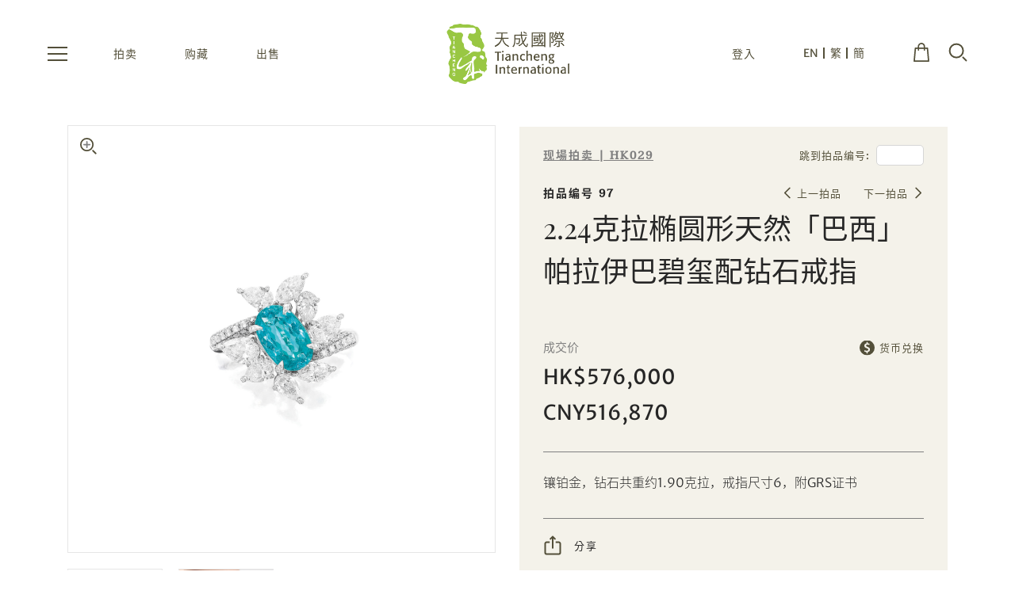

--- FILE ---
content_type: text/html; charset=UTF-8
request_url: https://www.tianchengauction.com/sc/auction/HK029/lot/97?currency=cny
body_size: 13617
content:
<!DOCTYPE html>
<html lang="sc">
    <head>
        <meta charset="utf-8">
        <meta http-equiv="X-UA-Compatible" content="IE=edge">
        <meta name="viewport" content="width=device-width, initial-scale=1">
        <title>天成国际拍卖有限公司</title>
        <meta name="language" content="sc">
        <meta name="copyright" content="版权公告 天成国际拍卖有限公司。版权所有。">
        <meta name="author" content="天成国际拍卖有限公司">
        
        <meta name="robots" content="index, follow">

                                                    <meta name="title" content="2.24克拉椭圆形天然「巴西」帕拉伊巴碧玺配钻石戒指">
                                        <meta name="keywords" content="天成, 天成国际, 拍卖, 展览, 预展, 艺术, 竞投, 竞拍, 书画, 水墨, 近现代艺术, 当代艺术, 收藏, 珠宝, 翡翠, 鑽石, 宝石, 春拍, 秋拍, 藏品, 拍品, 委托, 徵集, 图录, 专家, 购物, 蓝宝石, 刚玉,  红宝石, 绿宝石, 祖母绿, 白玉, 网上拍卖图录, 估价, 拍卖结果, 拍卖成绩, 成交结果">

        

                                        
<meta property="og:title" content="2.24克拉椭圆形天然「巴西」帕拉伊巴碧玺配钻石戒指">
<meta property="og:description" content="天成国际拍卖有限公司是一间以香港为总部的国际拍卖公司，由资深拍&gt;卖业团队组成，凭藉专业及创新精神，致力为亚洲拍卖业开拓新方向。
">
<meta property="og:type" content="article">
<meta property="og:url" content="https://www.tianchengauction.com/sc/auction/HK029/lot/97?currency=cny">
<meta property="og:site_name" content="天成国际拍卖有限公司">
<meta property="og:image" content="https://www.tianchengauction.com/upload/lot/images-hk029-97-1.jpg">
        <link rel="icon" type="image/vnd.microsoft.icon" href="https://www.tianchengauction.com/favicon.ico">
        <link rel="shortcut icon" type="image/vnd.microsoft.icon" href="https://www.tianchengauction.com/favicon.ico">
        


        <link href="/vendor/fontawesome-free/css/all.min.css?v4" rel="stylesheet" type="text/css">
                <link href="/vendor/bootstrap/css/bootstrap.min.css?v4" rel="stylesheet" type="text/css">
        <link href="/css/web/ui.min.css?v4" rel="stylesheet" type="text/css">
        
        <link rel="stylesheet" type="text/css" href="/vendor/swiper/swiper.min.css?v4">
<link rel="stylesheet" type="text/css" href="/vendor/jquery/jquery-ui.css?v4">


                    <script async src="https://www.googletagmanager.com/gtag/js?id=UA-185964957-1"></script>
            <script>
                window.dataLayer = window.dataLayer || [];
                function gtag(){dataLayer.push(arguments);}
                gtag('js', new Date());
                gtag('config', 'UA-185964957-1');
            </script>
            </head>

    <body class="sc lot-detail" >
        
        
<header class="style1">
    <div class="left-col">
        <a href="javascript:void(0)" class="responsive-menu-btn">
            <span></span>
            <span></span>
            <span></span>
        </a>
        <div class="menu-item-container">
            <div class="menu-item dropdown">
                <a href="/sc/auction/upcoming"
                   class="dropbtn">拍卖</a>
                <div class="dropdown-content">
                    <a href="/sc/auction/upcoming">即将举行的拍卖</a>
                    <a href="/sc/auction/result">拍卖结果</a>
                </div>
            </div>
            <div class="menu-item"><a href="/sc/exhibition">购藏 </a></div>
            <div class="menu-item"><a href="/sc/sell">出售</a></div>
        </div>
    </div>
    <div class="logo-container"><a href="/sc/"></a></div>
    <div class="right-col">
        <div class="menu-item-container">
                            <div class="menu-item"><a href="javascript:void(0);"
                                          class="login-a">登入</a></div>
                    </div>
        <div class="language-container">
            <a href="/en/auction/HK029/lot/97?currency=cny">EN</a>
            <a href="/tc/auction/HK029/lot/97?currency=cny">繁</a>
            <a href="/sc/auction/HK029/lot/97?currency=cny">簡</a>
        </div>

                    <a href="javascript:callLoginFromSideMenu();">
                <div class="user-container"></div>
            </a>
                <a href="/sc/member/my-cart">
            <div class="cart-btn-container">
                <div class="cart-btn">
                                    </div>
                <div class="cart-bottom-arrow"></div>
            </div>
        </a>

        <a>
            <div class="search-container"></div>
        </a>
    </div>
</header>

<div class="toggle-layer"></div>

<div class="side-menu">
    <div class="close-btn"></div>
    <div class="menu-container">
        <div class="group-container">
            <a href="/sc/auction/upcoming">
                <div class="responsive-menu-item">即将举行的拍卖</div>
            </a>
            <a href="/sc/auction/result">
                <div class="responsive-menu-item">拍卖结果</div>
            </a>
             <a href="/sc/exhibition"><div class="responsive-menu-item">购藏 </div></a>
                                    <a href="/sc/sell">
                <div class="responsive-menu-item">出售</div>
            </a>
        </div>
        <div class="seperator"></div>

        <div class="group-container small">
            <a href="javascript:void(0);">
                <div class="responsive-menu-item small sub-root">买卖须知</div>
            </a>
            <div class="sub-menu-container">
                <a href="/sc/how-to-buy">
                    <div class="responsive-menu-item sub-menu">参与竞投</div>
                </a>
                <a href="/sc/how-to-sell">
                    <div class="responsive-menu-item sub-menu">拍卖委托</div>
                </a>
            </div>
            <a href="javascript:void(0);">
                <div class="responsive-menu-item small sub-root">拍卖部门</div>
            </a>
            <div class="sub-menu-container">
                <a href="/sc/jewellery-and-jadeite">
                    <div class="responsive-menu-item sub-menu">珠宝及翡翠</div>
                </a>
                <a href="/sc/modern-and-contemporary-art">
                    <div class="responsive-menu-item sub-menu">现代及当代艺术</div>
                </a>
            </div>
            <a href="javascript:void(0);">
                <div class="responsive-menu-item small sub-root">关于我们</div>
            </a>
            <div class="sub-menu-container">
                <a href="/sc/news">
                    <div class="responsive-menu-item sub-menu">最新动向</div>
                </a>
                <a href="/sc/about-tiancheng">
                    <div class="responsive-menu-item sub-menu">关于天成</div>
                </a>
                <a href="/sc/event">
                    <div class="responsive-menu-item sub-menu">过往活动</div>
                </a>
                <a href="/sc/press-release">
                    <div class="responsive-menu-item sub-menu">新闻稿</div>
                </a>
                <a href="/sc/contact">
                    <div class="responsive-menu-item sub-menu">联络我们</div>
                </a>

            </div>
        </div>

        <div class="seperator"></div>

        <div class="group-container small">
                            <a href="javascript:callLoginFromSideMenu();">
                    <div class="responsive-menu-item small">登入</div>
                </a>
                    </div>

        <div class="language-container">
            <a href="/en/auction/HK029/lot/97?currency=cny">EN</a>
            <a href="/tc/auction/HK029/lot/97?currency=cny">繁</a>
            <a href="/sc/auction/HK029/lot/97?currency=cny">簡</a>
        </div>

        <div class="social-media-container">
                                                <div class="facebook"><a href="https://www.facebook.com/tianchenginternational" target="_blank"></a></div>
                                                    <div class="instagram"><a href="https://www.instagram.com/tianchengintl/" target="_blank"></a></div>
                                                                    <div class="weibo"><a href="https://www.weibo.com/tianchengintl" target="_blank"></a></div>
                                    </div>

    </div>
</div>


<div class="search-div">
    <div class="search-close"></div>
    <div class="search-header">
        <form method="get" action="/sc/search/upcoming-lots">
            <div class="logo-container"></div>
            <div class="search-textbox-container">
                <div class="search-wrapper">
                    <div class="search-textbox">
                        <input class="" type="text" id="search" placeholder="搜寻" name="q">
                    </div>

                    <div class="d-none">
                        <input type="hidden" name="_csrf_token" value="Y0LZ1DZtkKDtpEOXfNgxL160wpcB0qtWsxMQhXO5JaE" >
                    </div>
                    <div class="search-btn-container">
                        <button class="search-btn" type="submit"></button>
                    </div>
                </div>
            </div>
        </form>
    </div>
</div><div class="share-div">
    <div class="close-btn"></div>
    <div class="title">分享到社交媒体</div>
    <div class="row">
        <div class="col-md-6 facebook-col">
            <a href="javascript:$('.at-svc-facebook .at4-visually-hidden').click();">分享到Facebook</a>
        </div>
        <div class="col-md-6 wechat-col">
            <a href="javascript:$('.at-svc-wechat .at4-visually-hidden').click();">分享到WeChat</a>
        </div>
        <div class="col-md-6 whatsapp-col">
            <a href="javascript:$('.at-svc-whatsapp .at4-visually-hidden').click();">分享到WhatsApp</a>
        </div>
        <div class="col-md-6 line-col">
            <a href="javascript:$('.at-svc-lineme .at4-visually-hidden').click();">分享到Line</a>
        </div>
        <div class="col-md-6 email-col">
                        <a href="javascript:(function()%7BSendLinkByMail()%3B%7D)()%3B">
                分享到Email
            </a>
        </div>
        <div class="col-md-6 copy-col">
            <a href="javascript:copyUrl();">複製网址</a>
        </div>
    </div>
</div>
<script>
    function SendLinkByMail() {
        var body = "";
        body += window.location.href;
        var uri = "mailto:?";
        uri += "subject=";
        uri += shareSubject;
        uri += "&body=";
        uri += encodeURIComponent(body);
        window.open(uri);
    }
</script>



    <div class="login-div">
    <div class="close-btn"></div>
    <div class="title">登入您的帐户</div>
    <form id="form-login" name="form" method="post" action="/sc/member/login">
                <div class="form-group">
            <input type="email" class="form-control" id="login_username" placeholder="电邮地址" name="username" value="" required>
        </div>
        <div class="form-group">
            <input type="password" class="form-control" id="login_password" placeholder="密码" name="password" required>
        </div>
        <div class="d-none">
            <input type="hidden" name="_csrf_token" value="KVLW3FJLX9YWSpPoe6jGC8JoO-aBrexuDEqZ8oYrqTM" >
            <input type="hidden" name="_target_path" id="_target_path" value="" >
        </div>
        <div class="forgot-pw-container"><a class="forgot-pw">忘记密码?</a></div>
                <button type="submit" class="btn zeus login-form-submit">登入</button>
        <a href="#" class="btn login-form-register transparent-mineshaft">建立帐户</a>
    </form>
</div>

    <div class="forgot-password-div">
    <div class="close-btn"></div>
    <div class="title">忘记密码</div>
    <form id="form-forgotpassword" name="form" method="post" action="/sc/member/forgot-password">
        <div class="form-group">
            <input type="email" class="form-control" id="forgot_username" placeholder="电邮地址" name="username" value="" required>
        </div>
        <div class="d-none">
            <input type="hidden" name="_csrf_token" value="uyUzo3ZXb2oVKBEmN7ph_is7sjceW8i2VfVWlj5ngac" >
        </div>

        <div class="fogot-password-remark">如阁下忘记登记的电邮，请与<a href="mailto:info@tianchengauction.com">客户服务部</a>联络。</div>
        <button type="submit" class="btn zeus login-form-submit">提交</button>
    </form>
</div>

    <style>
    .grecaptcha-badge {
        display: none !important;
    }

    .recaptcha-cls {
        margin-top: 13px;
        font-family: 'Merriweather Sans', 'Noto Sans TC', 'Noto Sans SC', sans-serif;
        font-size: 11px;
        color: #b8b8b8;
    }

</style>
<div class="register-div">
    <div class="close-btn"></div>
    <div class="title">建立帐户</div>
    <form id="form-reg" name="form" method="post" action="/sc/member/register">
        


        <div class="form-row account-type">
            
            <div class="custom-control custom-radio">
                <input type="radio" name="memberType" id="reg_personal" value="0" class="custom-control-input delivery-method-rb pickup-rb" checked>
                <label class="custom-control-label" for="reg_personal">個人</label>
            </div>

            <div class="custom-control custom-radio">
                <input type="radio" name="memberType" id="reg_company" value="1" class="custom-control-input delivery-method-rb pickup-rb" >
                <label class="custom-control-label" for="reg_company">公司</label>
            </div>



        </div>
        <div class="form-group company-field d-none ">
            <input type="text" class="form-control" id="reg_companyName" name="companyName" placeholder="公司名稱" value="" >
        </div>

        <div class="form-row personal-field">
            <div class="col-4">
                <select id="reg_title" name="title" class="custom-select" required>
                    <option value="">称谓</option>
                    <option value="mr"
                            >先生</option>
                    <option value="ms"
                            >太太</option>
                    <option value="mrs"
                            >女士</option>
                    <option value="miss"
                            >小姐</option>
                </select>
            </div>
            <div class="col-8">
                <input type="text" class="form-control" id="reg_firstName" name="firstName"
                       placeholder="名"
                       value="" required>
            </div>
        </div>

        <div class="form-group personal-field">
            <input type="text" class="form-control" id="reg_lastName" name="lastName"
                   placeholder="姓氏"
                   value="" required>
        </div>


        <div class="form-group">
            <input type="email" class="form-control" id="reg_email" name="email"
                   placeholder="电邮地址" value=""
                   required>
        </div>
        <div class="form-group">
            <input type="password" class="form-control" id="register-password" name="newPassword"
                   placeholder="密码 (必须包含 8-20个字符)" autocomplete="new-password" required>
            <div id="strengthMessage">
                <div class="level-text weak">
                    密码强度: 弱
                </div>
                <div class="level-text good">
                    密码强度: 中
                </div>
                <div class="level-text excellent">
                    密码强度: 强
                </div>
                <div class="level"></div>
            </div>
        </div>
        <div class="form-group">
            <input type="password" class="form-control" id="reg_confirmPassword" name="confirmPassword"
                   placeholder="确认密码" required>
        </div>

        <div class="form-group custom-control custom-checkbox">
            <input type="checkbox" class="custom-control-input" id="reg_receivePromotion" name="receivePromotion">
            <label class="custom-control-label"
                   for="reg_receivePromotion">我想透过电邮获取更多天成国际的讯息。</label>
        </div>

        <div class="form-group custom-control custom-checkbox">
            <input type="checkbox" class="custom-control-input" id="reg_acceptTerms" name="acceptTerms" required>
            <label class="custom-control-label"
                   for="reg_acceptTerms">我已阅读并同意<a href="/sc/terms" target="_blank">使用条款</a>及<a href="/sc/privacy" target="_blank">私隐政策</a>。
</label>
        </div>
        <div class="form-group custom-captcha">
            <img src="[data-uri]"/>
            <input type="text" class="form-control" id="reg_captcha" name="captcha" placeholder=" " required>
        </div>
                <div class="d-none">
            <input type="hidden" name="_csrf_token" value="MRsF9BJQIBAn683xnspi9OnVIeqeEyrSCUxNPfMzb-M">
            <input type="hidden" name="_target_path" id="_reg_target_path"
                   value="">
        </div>
                                                <button type="submit" class="btn zeus register-form-submit">
            注册</button>
    </form>
                    
</div>

<script>
    function onSubmit(token) {
        document.getElementById("form-reg").submit();
    }
</script>

    <div class="reset-password-div">
    <div class="close-btn"></div>
    <div class="title">重设密码</div>
    <form method="post" action="/sc/member/reset-password/x">
        
        <div class="form-group">
            <input type="password" class="form-control" id="reset-password" name="newPassword" placeholder="密码 (必须包含 8-20个字符)" autocomplete="new-password">
            <div id="resetpw-strengthMessage">
                <div class="level-text weak">
                    密码强度: 弱
                </div>
                <div class="level-text good">
                    密码强度: 中
                </div>
                <div class="level-text excellent">
                    密码强度: 强
                </div>
                <div class="level"></div>
            </div>
        </div>
        <div class="form-group">
            <input type="password" class="form-control" id="reset-confirmPassword" name="confirmPassword" placeholder="确认密码">
        </div>
        <div class="d-none">
            <input type="hidden" name="_csrf_token" value="6Iqya9D1eJImYLIKZGB9jaOczzsGh4yxGRe8242kqJE" >
        </div>

        <button type="submit" class="btn zeus register-form-submit">提交</button>
    </form>
</div>





        <div class="body-container">
            

    
<div class="confirm-your-bid-div">
    <div class="close-btn"></div>
    <div class="title">确认您的投标</div>
    <div class="product-container">
        <div class="left-col box-1-1" style="background-image: url('/upload/lot/cover-hk029-97.jpg?v4')"></div>
        <div class="right-col">

            <div class="row1">Sale HK029 | 拍品编号 97</div>
            <div class="row2">2.24克拉椭圆形天然「巴西」帕拉伊巴碧玺配钻石戒指</div>
        </div>
    </div>
    <form name="form" method="post" action="">

        <div class="form-row">
            <div class="form-group maxium-bid-form-group col-12">
                <label for="" class="maxium-bid-label">设定您的最高竞投价</label>
                <select name="" id="sel-maximum-bid" class="custom-select">
                                            <option value="320000" >HK$320,000</option>
                                            <option value="350000" >HK$350,000</option>
                                            <option value="380000" >HK$380,000</option>
                                            <option value="400000" >HK$400,000</option>
                                            <option value="420000" >HK$420,000</option>
                                            <option value="450000" >HK$450,000</option>
                                            <option value="480000"  selected >HK$480,000</option>
                                            <option value="500000" >HK$500,000</option>
                                            <option value="550000" >HK$550,000</option>
                                            <option value="600000" >HK$600,000</option>
                                            <option value="650000" >HK$650,000</option>
                                            <option value="700000" >HK$700,000</option>
                                            <option value="750000" >HK$750,000</option>
                                            <option value="800000" >HK$800,000</option>
                                            <option value="850000" >HK$850,000</option>
                                            <option value="900000" >HK$900,000</option>
                                            <option value="950000" >HK$950,000</option>
                                            <option value="1000000" >HK$1,000,000</option>
                                            <option value="1100000" >HK$1,100,000</option>
                                            <option value="1200000" >HK$1,200,000</option>
                                            <option value="1300000" >HK$1,300,000</option>
                                            <option value="1400000" >HK$1,400,000</option>
                                            <option value="1500000" >HK$1,500,000</option>
                                            <option value="1600000" >HK$1,600,000</option>
                                            <option value="1700000" >HK$1,700,000</option>
                                            <option value="1800000" >HK$1,800,000</option>
                                            <option value="1900000" >HK$1,900,000</option>
                                            <option value="2000000" >HK$2,000,000</option>
                                            <option value="2200000" >HK$2,200,000</option>
                                            <option value="2400000" >HK$2,400,000</option>
                                            <option value="2600000" >HK$2,600,000</option>
                                            <option value="2800000" >HK$2,800,000</option>
                                            <option value="3000000" >HK$3,000,000</option>
                                            <option value="3200000" >HK$3,200,000</option>
                                            <option value="3500000" >HK$3,500,000</option>
                                            <option value="3800000" >HK$3,800,000</option>
                                            <option value="4000000" >HK$4,000,000</option>
                                            <option value="4200000" >HK$4,200,000</option>
                                            <option value="4500000" >HK$4,500,000</option>
                                            <option value="4800000" >HK$4,800,000</option>
                                            <option value="5000000" >HK$5,000,000</option>
                                            <option value="5500000" >HK$5,500,000</option>
                                            <option value="6000000" >HK$6,000,000</option>
                                            <option value="6500000" >HK$6,500,000</option>
                                            <option value="7000000" >HK$7,000,000</option>
                                            <option value="7500000" >HK$7,500,000</option>
                                            <option value="8000000" >HK$8,000,000</option>
                                            <option value="8500000" >HK$8,500,000</option>
                                            <option value="9000000" >HK$9,000,000</option>
                                            <option value="9500000" >HK$9,500,000</option>
                                            <option value="10000000" >HK$10,000,000</option>
                                            <option value="11000000" >HK$11,000,000</option>
                                            <option value="12000000" >HK$12,000,000</option>
                                            <option value="13000000" >HK$13,000,000</option>
                                            <option value="14000000" >HK$14,000,000</option>
                                            <option value="15000000" >HK$15,000,000</option>
                                            <option value="16000000" >HK$16,000,000</option>
                                            <option value="17000000" >HK$17,000,000</option>
                                            <option value="18000000" >HK$18,000,000</option>
                                            <option value="19000000" >HK$19,000,000</option>
                                            <option value="20000000" >HK$20,000,000</option>
                                            <option value="22000000" >HK$22,000,000</option>
                                            <option value="24000000" >HK$24,000,000</option>
                                            <option value="26000000" >HK$26,000,000</option>
                                            <option value="28000000" >HK$28,000,000</option>
                                            <option value="30000000" >HK$30,000,000</option>
                                            <option value="32000000" >HK$32,000,000</option>
                                            <option value="35000000" >HK$35,000,000</option>
                                            <option value="38000000" >HK$38,000,000</option>
                                            <option value="40000000" >HK$40,000,000</option>
                                            <option value="42000000" >HK$42,000,000</option>
                                            <option value="45000000" >HK$45,000,000</option>
                                            <option value="48000000" >HK$48,000,000</option>
                                            <option value="50000000" >HK$50,000,000</option>
                                            <option value="55000000" >HK$55,000,000</option>
                                            <option value="60000000" >HK$60,000,000</option>
                                            <option value="65000000" >HK$65,000,000</option>
                                            <option value="70000000" >HK$70,000,000</option>
                                            <option value="75000000" >HK$75,000,000</option>
                                            <option value="80000000" >HK$80,000,000</option>
                                            <option value="85000000" >HK$85,000,000</option>
                                            <option value="90000000" >HK$90,000,000</option>
                                            <option value="95000000" >HK$95,000,000</option>
                                            <option value="100000000" >HK$100,000,000</option>
                                            <option value="110000000" >HK$110,000,000</option>
                                            <option value="120000000" >HK$120,000,000</option>
                                            <option value="130000000" >HK$130,000,000</option>
                                            <option value="140000000" >HK$140,000,000</option>
                                            <option value="150000000" >HK$150,000,000</option>
                                            <option value="160000000" >HK$160,000,000</option>
                                            <option value="170000000" >HK$170,000,000</option>
                                            <option value="180000000" >HK$180,000,000</option>
                                            <option value="190000000" >HK$190,000,000</option>
                                            <option value="200000000" >HK$200,000,000</option>
                                    </select>
            </div>
        </div>
        <div class="total-sum-row1">
            以下是此拍品之购买总金额供阁下参考︰
        </div>
        <div class="total-sum-row2">
            （<span class="total-sum-price" style="display:none;"></span>已包括 20%之买家佣金）
        </div>
        <div class="price"></div>

        <script>
                            var buyersPremium = 20;
                    </script>

                <!--for timed auction-->

        <div class="remark">
            设定「最高竞投价」并非代表阁下最终需要就您的最高竞投价付款。系统在收到阁下的最高竞投价指示後，会代阁下因应其他投标者的出价持续执行单口叫价，直至达到您的最高竞投价为止。<br><br>
投标一经确认，即代表阁下如成功投得此拍品，将同意支付此拍品之购买总金额（包括20%之买家佣金）。阁下可於拍卖开始前24小时更改您的最高竞投价。这也代表阁下已阅读并同意<a href="/sc/how-to-buy?target=tc" target="_blank">购买条款及条件</a>和<a href="/sc/how-to-buy?target=tcob" target="_blank">网上竞投之条款及细则</a>。

        </div>
        <a href="javascript:void(0);" class="btn confirm-bid-btn zeus">确认投标</button>
        <a href="javascript:void(0);" class="btn cancel-btn transparent-mineshaft">取消</a>
    </form>
</div>

<script>
    var apiConfirmMaximumBid = "/sc/confirm-maximum-bid";
    var lotId = 5389; 
    var auctionId = 32;
    var defaultValue = 480000;



</script>

    <section class="auction-detail common-padding first-section">
        <div class="container container-xl">
            <div class="left-col">
                <div class="left-col-sticky-container">

                    


                                                                    <a target="_blank" href="/upload/lot/images-hk029-97-1.jpg?v4"><div class="box-img box-img-zoom1 box-img1 box-1-1 active" style="background-image: url('/upload/lot/images-hk029-97-1.jpg?v4')"><div class="zoom-icon"></div></div></a>
                                                                    <a target="_blank" href="/upload/lot/images-hk029-97-2.jpg?v4"><div class="box-img box-img-zoom2 box-img2 box-1-1 " style="background-image: url('/upload/lot/images-hk029-97-2.jpg?v4')"><div class="zoom-icon"></div></div></a>
                    
                    
                    <div class="box-img-thumbnail-container">
                                                 <div class="swiper-container no-arrow">                             <div class="swiper-wrapper">

                                                                    <div class="swiper-slide box-1-1" style="background-image: url('/upload/lot/images-hk029-97-1.jpg?v4')"></div>
                                                                    <div class="swiper-slide box-1-1" style="background-image: url('/upload/lot/images-hk029-97-2.jpg?v4')"></div>
                                
                                
                            </div>
                        </div>
                                             </div>
                </div>
            </div>

            <div class="right-col">
                <div class="detail-box">
                                                                                    <div class="header-remark green" style="display:none;">
                            阁下之网上优先投标为 <span class="value">HK$ <span class="value"></span>
                        </div>
                    
                                                            <div class="cat-and-go-to-lot-container">
                        <div class="auction-category"><a href="/sc/auction/HK029" style="color:inherit;text-decoration:underline;">现場拍卖 | HK029</a></div>
                        <div class="go-to-lot">
                            <div class="go-to-lot-label">跳到拍品编号:</div>
                            <input type="text" id="go-to-lot-textbox" class="go-to-lot-textbox" placeholder="" name="go-to-lot-textbox">
                                                    </div>
                    </div>
                    
                    <div class="lot-previous-next">
                        <div class="lot">拍品编号 97</div>
                        <div class="previous"><a href="/sc/auction/HK029/lot/96">上一拍品</a></div>                        <div class="next"><a href="/sc/auction/HK029/lot/99">下一拍品</a></div>                    </div>
                    <div class="title">2.24克拉椭圆形天然「巴西」帕拉伊巴碧玺配钻石戒指</div>
                    <div class="sub-title"></div>

                    
                                                                        
                                <div class="sold-for">成交价<div class="change-currency"><a href="javascript:callChangeCurrency();">货币兑换</a></div></div>
                                <div class="sold-for-price">
                                    HK$576,000
                                </div>

                                    <div class="sold-for-price" id="currency-sold-price">
                                    </div>

                                                    
                                                
                        
                                                
                                                <div class="seperator"></div>

                                                                                <div class="desc">
                                镶铂金，钻石共重约1.90克拉，戒指尺寸6，附GRS证书
                            </div>
                        

                        <div class="accordion-box-container">
                            
                            
                                                    </div>


                        <div class="seperator"></div>
                        <div class="share-favourite">
                            <div class="share">
                                <div class="addthis_inline_share_toolbox_o1ts" data-title='2.24克拉椭圆形天然「巴西」帕拉伊巴碧玺配钻石戒指 - 珠宝及翡翠'></div><div class="share-txt show-after-load">分享</div>
                            </div>
                                                    </div>
                                    </div>
            </div>
        </div>
    </section>

    
    <div class="d-none">
<form id="form-bookmark-add" method="post" action="/sc/member/bookmark/item/add" autocomplete="off">
    <input type="hidden" name="lotId" value="">
    <input type="hidden" name="_csrf_token" value="3AUkEVt2KN5h5yS053PxR5vLPBagbSlrJ3VDBFnjNYc">
</form>

<form id="form-exhibition-bookmark-add" method="post" action="/sc/member/exhibition/bookmark/item/add" autocomplete="off">
    <input type="hidden" name="lotId" value="">
    <input type="hidden" name="_csrf_token" value="3AUkEVt2KN5h5yS053PxR5vLPBagbSlrJ3VDBFnjNYc">
</form>

<form id="form-bookmark-del" method="post" action="/sc/member/bookmark/item/del" autocomplete="off">
    <input type="hidden" name="lotId" value="">
    <input type="hidden" name="_csrf_token" value="3AUkEVt2KN5h5yS053PxR5vLPBagbSlrJ3VDBFnjNYc">
</form>

<form id="form-exhibition-bookmark-del" method="post" action="/sc/member/exhibition/bookmark/item/del" autocomplete="off">
    <input type="hidden" name="lotId" value="">
    <input type="hidden" name="_csrf_token" value="3AUkEVt2KN5h5yS053PxR5vLPBagbSlrJ3VDBFnjNYc">
</form>
</div>
    <div class="change-currency-div">
    <div class="close-btn"></div>
    <div class="title">选择货币</div>
    <div class="row">
        <div class="col-6">
            <a href="/sc/auction/HK029/lot/97?currency=aud">
                <div class="box-container">
                    <div class="flag aud" data-ratio='0.75' style="background-image: url('/image/common/flag/aud.png?v4')"></div>
                    <div class="desc">AUD</div>
                </div>
            </a>
        </div>
        <div class="col-6">
            <a href="/sc/auction/HK029/lot/97?currency=cad">
                <div class="box-container">
                    <div class="flag cad" style="background-image: url('/image/common/flag/cad.png?v4')"></div>
                    <div class="desc">CAD</div>
                </div>
            </a>
        </div>
        <div class="col-6">
            <a href="/sc/auction/HK029/lot/97?currency=chf">
                <div class="box-container">
                    <div class="flag chf" style="background-image: url('/image/common/flag/chf.png?v4')"></div>
                    <div class="desc">CHF</div>
                </div>
            </a>
        </div>
        <div class="col-6">
            <a href="/sc/auction/HK029/lot/97?currency=cny">
                <div class="box-container">
                    <div class="flag cny" style="background-image: url('/image/common/flag/cny.png?v4')"></div>
                    <div class="desc">CNY</div>
                </div>
            </a>
        </div>
        <div class="col-6">
            <a href="/sc/auction/HK029/lot/97?currency=eur">
                <div class="box-container">
                    <div class="flag eur" style="background-image: url('/image/common/flag/eur.png?v4')"></div>
                    <div class="desc">EUR</div>
                </div>
            </a>
        </div>
        <div class="col-6">
            <a href="/sc/auction/HK029/lot/97?currency=gbp">
                <div class="box-container">
                    <div class="flag GBP" style="background-image: url('/image/common/flag/gbp.png?v4')"></div>
                    <div class="desc">GBP</div>
                </div>
            </a>
        </div>
        <div class="col-6">
            <a href="/sc/auction/HK029/lot/97?currency=inr">
                <div class="box-container">
                    <div class="flag inr" style="background-image: url('/image/common/flag/inr.png?v4')"></div>
                    <div class="desc">INR</div>
                </div>
            </a>
        </div>
        <div class="col-6">
            <a href="/sc/auction/HK029/lot/97?currency=jpy">
                <div class="box-container">
                    <div class="flag jpy" style="background-image: url('/image/common/flag/jpy.png?v4')"></div>
                    <div class="desc">JPY</div>
                </div>
            </a>
        </div>
        <div class="col-6">
            <a href="/sc/auction/HK029/lot/97?currency=krw">
                <div class="box-container">
                    <div class="flag krw" style="background-image: url('/image/common/flag/krw.png?v4')"></div>
                    <div class="desc">KRW</div>
                </div>
            </a>
        </div>
        <div class="col-6">
            <a href="/sc/auction/HK029/lot/97?currency=myr">
                <div class="box-container">
                    <div class="flag myr" style="background-image: url('/image/common/flag/myr.png?v4')"></div>
                    <div class="desc">MYR</div>
                </div>
            </a>
        </div>
        <div class="col-6">
            <a href="/sc/auction/HK029/lot/97?currency=php">
                <div class="box-container">
                    <div class="flag php" style="background-image: url('/image/common/flag/php.png?v4')"></div>
                    <div class="desc">PHP</div>
                </div>
            </a>
        </div>
        <div class="col-6">
            <a href="/sc/auction/HK029/lot/97?currency=sgd">
                <div class="box-container">
                    <div class="flag SGD" style="background-image: url('/image/common/flag/sgd.png?v4')"></div>
                    <div class="desc">SGD</div>
                </div>
            </a>
        </div>
        <div class="col-6">
            <a href="/sc/auction/HK029/lot/97?currency=thb">
                <div class="box-container">
                    <div class="flag thb" style="background-image: url('/image/common/flag/thb.png?v4')"></div>
                    <div class="desc">THB</div>
                </div>
            </a>
        </div>
        <div class="col-6">
            <a href="/sc/auction/HK029/lot/97?currency=twd">
                <div class="box-container">
                    <div class="flag twd" style="background-image: url('/image/common/flag/twd.png?v4')"></div>
                    <div class="desc">TWD</div>
                </div>
            </a>
        </div>
        <div class="col-6">
            <a href="/sc/auction/HK029/lot/97?currency=usd">
                <div class="box-container">
                    <div class="flag usd" style="background-image: url('/image/common/flag/usd.png?v4')"></div>
                    <div class="desc">USD</div>
                </div>
            </a>
        </div>                                                                                                        
    </div>
</div>



        </div>

        <footer>
    <div class="container container-xl">
        <div class="footer-menu-container">
            <div class="left-col">
                <div class="auctions">
                    <div class="group-container">
                        <div class="title">拍卖</div>
                        <div class="items"><a href="/sc/auction/upcoming">即将举行的拍卖</a></div>
                        <div class="items"><a href="/sc/auction/result">拍卖结果</a></div>
                    </div>
                    <div class="group-container">
                        <div class="title">购藏 </div>
                        <div class="items"><a href="/sc/exhibition">The Galleria</a></div>
                    </div>
                    <div class="group-container">
                        <div class="title">出售</div>
                        <div class="items"><a href="/sc/sell">寄售</a></div>
                                                                    </div>
                </div>
                <div class="buy-and-sell">
                    <div class="group-container">
                        <div class="title">买卖须知</div>
                        <div class="items"><a href="/sc/how-to-buy">参与竞投</a></div>
                        <div class="items"><a href="/sc/how-to-sell">拍卖委托</a></div>
                    </div>
                </div>

            </div>
            <div class="center-col">
                <div class="departments">
                    <div class="group-container">
                        <div class="title">拍卖部门</div>
                        <div class="items"><a href="/sc/jewellery-and-jadeite">珠宝及翡翠</a></div>
                        <div class="items"><a href="/sc/modern-and-contemporary-art">现代及当代艺术</a></div>
                    </div>
                </div>
                <div class="about-us">
                    <div class="group-container">
                        <div class="title">关于我们</div>
                        <div class="items"><a href="/sc/about-tiancheng">关于天成</a></div>
                        <div class="items"><a href="/sc/news">最新动向</a></div>
                                                <div class="items"><a href="/sc/event">过往活动</a></div>
                        <div class="items"><a href="/sc/press-release">新闻稿</a></div>
                        <div class="items"><a href="/sc/contact">联络我们</a></div>
                    </div>
                </div>
            </div>
            <div class="right-col">
                <div class="stay-update">
                        <div class="title">获取天成国际最新资讯</div>
                        <div class="textbox-container">
                            <input class="subscribe-email" type="email" id="input-subscribe-email"  placeholder="电邮地址" name="email">
                            <input id="csrf-subscribe" type="hidden" value="_GWefzNS2eJEpyhontSKulZkNNgtnzyQidgiw6p3GXk">
                        </div>
                        <button class="btn footer-subscribe springwood" id="btn-subscribe">立即订阅</button>
                        
                        <div class="footer-language-social-container">
                            <div class="language-container">
                                <a href="/en/auction/HK029/lot/97?currency=cny">EN</a>
                                <a href="/tc/auction/HK029/lot/97?currency=cny">繁</a>
                                <a href="/sc/auction/HK029/lot/97?currency=cny">簡</a>
                            </div>
                            <div class="social-media-container">
                                                                                                        <div class="facebook"><a href="https://www.facebook.com/tianchenginternational" target="_blank"></a></div>
                                                                                                            <div class="instagram"><a href="https://www.instagram.com/tianchengintl/" target="_blank"></a></div>
                                                                                                                                                <div class="weibo"><a href="https://www.weibo.com/tianchengintl" target="_blank"></a></div>
                                                                                                </div>
                        </div>



                </div>
            </div>
        </div>
        <div class="copyright-container">
            <div class="copyright">&copy; 天成国际拍卖有限公司。版权所有。</div>
            <div class="terms-and-conditions"><a href="/sc/terms">条款及细则</a></div>
            <div class="privacy"><a href="/sc/privacy">私隐权政策</a></div>
        </div>
    </div>
</footer>

<div class="to-top"></div>
        <script src="/vendor/jquery/jquery.min.js?v4"></script>
        <script src="/vendor/bootstrap/js/bootstrap.bundle.min.js?v4"></script>
                <script src="/vendor/bootstrap/js/bootstrap-show-notification.js?v4"></script>
        <script src="/vendor/jquery-easing/jquery.easing.min.js?v4"></script>
        <script src="/js/web/function.js?v4"></script>
        <script type="text/javascript" src="//s7.addthis.com/js/300/addthis_widget.js#pubid=ra-5fae4715f9382a5e"></script>
        <script>
            var locale = "sc";
        </script>

                    <script>
    var subscribeErrorEmail = "此电邮地址无效。",
        apiSubscribe = "/api/v1/subscribe";
</script>                <script>
    var copyURLSuccess = "已複製网址"
</script>
            <script src="/vendor/swiper/swiper.min.js?v4"></script>
    <script src="/vendor/zoom-master/jquery.zoom.min.js?v4"></script>
    <script type="text/javascript" src="//s7.addthis.com/js/300/addthis_widget.js#pubid=ra-5fae4715f9382a5e"></script>
    <script src="/vendor/jquery/jquery-ui.js?v4"></script>
    <script src="/vendor/jquery/jquery-migrate-3.0.0.min.js?v4"></script>
    <script>

    var shareSubject = "2.24克拉椭圆形天然「巴西」帕拉伊巴碧玺配钻石戒指"+' - '+"珠宝及翡翠";
    var currency = 'cny';
    var estimateMinHkd = '480000';
    var estimateMaxHkd = '780000';
    var estimateMinUsd = '61500';
    var estimateMaxUsd = '100000';
    var txtCurrency = 'CNY';
    var soldForPrice = '576000';

    $(function(){


        var otherLotPath = "/sc/auction/HK029/lot/99999999",
            auctionDetailPath = "/sc/auction/HK029";
        $("#go-to-lot-textbox").keyup(function(event) {
            if (event.keyCode === 13) {
                if(isNaN($("#go-to-lot-textbox").val())){
                    window.location.href = auctionDetailPath;
                }else{
                    otherLotPath = otherLotPath.replace('99999999', $("#go-to-lot-textbox").val());
                    window.location.href = otherLotPath;
                }
            }
        });


        
                    $('.box-img-zoom1').zoom({url: "/upload/lot/images-hk029-97-1.jpg?v4"});
                    $('.box-img-zoom2').zoom({url: "/upload/lot/images-hk029-97-2.jpg?v4"});
        
        $( ".swiper-slide" ).click(function() {
            if($( "body" ).hasClass( "lot-video" )){
                $('.lot-video').get(0).pause();
                $('.lot-video').get(0).currentTime = 0;
            }

            $(".box-img").removeClass("active");
            $(".box-img"+(($(this).index()+1))).addClass("active");
            setSquareBox();
            //console.log(($(this).index()+1));
        });

        var swiper = new Swiper('.box-img-thumbnail-container .swiper-container', {
            slidesPerView: 4,
            spaceBetween: 20,
            watchOverflow: true,
            breakpoints: {

                1550: {
                    slidesPerView: 4,
                    spaceBetween: 20
                },

                1024: {
                    slidesPerView: 4,
                    spaceBetween: 20
                },
                768: {
                    slidesPerView: 4,
                    spaceBetween: 20
                },
                640: {
                    slidesPerView: 4,
                    spaceBetween: 20
                },
                320: {
                    slidesPerView: 4,
                    spaceBetween: 20
                }
            },
            navigation: {
                nextEl: '.button-prev',
                prevEl: '.button-next',
            },
        });
        setSquareBox();

    });


    </script>
        <script src="/js/core/Validator.js?v4"></script>
        <script src="/js/web/BaseController.js?v4"></script>
                    <script src="/js/web/LotDetailController.js?v4"></script>
                <script id="js-run" src="/js/web/run.js?v4" data-task="LotDetailController" data-locale="sc"></script>
        
                    </body>
</html>
